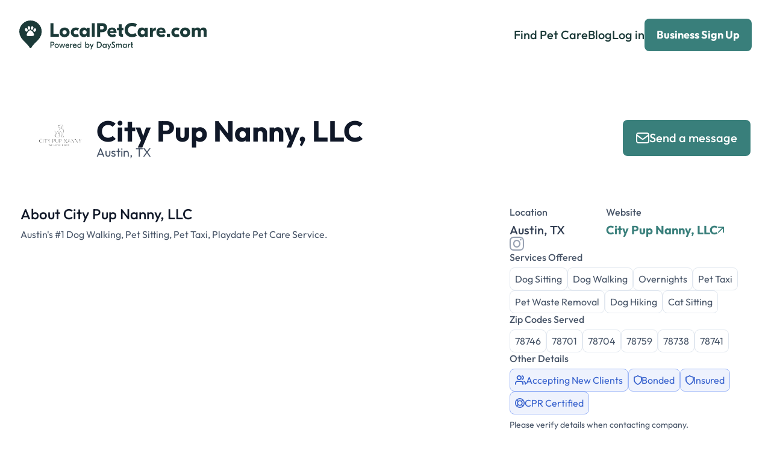

--- FILE ---
content_type: text/html; charset=UTF-8
request_url: https://www.localpetcare.com/business/city-pup-nanny-llc?c=austin-tx
body_size: 4974
content:
<!DOCTYPE html>
<html lang="en">
    <head>
                    <!-- Google Tag Manager -->
            <script>(function(w,d,s,l,i){w[l]=w[l]||[];w[l].push({'gtm.start':
            new Date().getTime(),event:'gtm.js'});var f=d.getElementsByTagName(s)[0],
            j=d.createElement(s),dl=l!='dataLayer'?'&l='+l:'';j.async=true;j.src=
            'https://www.googletagmanager.com/gtm.js?id='+i+dl;f.parentNode.insertBefore(j,f);
            })(window,document,'script','dataLayer','GTM-T5MXWF6J');</script>
            <!-- End Google Tag Manager -->
                <meta charset="utf-8">
        <meta name="viewport" content="width=device-width, initial-scale=1.0">
        <link rel="icon" href="https://www.localpetcare.com/images/logo/icons/favicon-icon.png">
                <title>City Pup Nanny, LLC - Local Pet Care</title>
<meta name="description" content="Austin&#039;s #1 Dog Walking, Pet Sitting, Pet Taxi, Playdate Pet Care Service. ">
 <link rel="canonical" href="https://www.localpetcare.com/business/city-pup-nanny-llc"> 

<meta property="og:type" content="website">
<meta property="og:title" content="City Pup Nanny, LLC - Local Pet Care">
<meta property="og:description" content="Austin&#039;s #1 Dog Walking, Pet Sitting, Pet Taxi, Playdate Pet Care Service. ">
 <meta property="og:image" content="https://cdn.localpetcare.com/company_images/11/3911_BjpUL8_2.png">  <meta property="og:url" content="https://www.localpetcare.com/business/city-pup-nanny-llc"> 

<meta name="twitter:card" content="summary">
<meta name="twitter:title" content="City Pup Nanny, LLC - Local Pet Care">
<meta name="twitter:description" content="Austin&#039;s #1 Dog Walking, Pet Sitting, Pet Taxi, Playdate Pet Care Service. ">
 <meta name="twitter:image" content="https://cdn.localpetcare.com/company_images/11/3911_BjpUL8_2.png">  <meta name="twitter:url" content="https://www.localpetcare.com/business/city-pup-nanny-llc">             <link rel="preload" as="style" href="https://www.localpetcare.com/build/assets/app-98b4e893.css" /><link rel="preload" as="style" href="https://www.localpetcare.com/build/assets/root-7626eb1f.css" /><link rel="modulepreload" href="https://www.localpetcare.com/build/assets/app-d5cc9fd5.js" /><link rel="stylesheet" href="https://www.localpetcare.com/build/assets/app-98b4e893.css" /><link rel="stylesheet" href="https://www.localpetcare.com/build/assets/root-7626eb1f.css" /><script type="module" src="https://www.localpetcare.com/build/assets/app-d5cc9fd5.js"></script>    </head>

    <body class="min-w-[320px]">
                    <!-- Google Tag Manager (noscript) -->
            <noscript><iframe src="https://www.googletagmanager.com/ns.html?id=GTM-T5MXWF6J"
            height="0" width="0" style="display:none;visibility:hidden"></iframe></noscript>
            <!-- End Google Tag Manager (noscript) -->
                <div id="wrapper">
            <div class="fixed z-[10000] w-full shadow-md"
    x-cloak
    x-data="window.LPC.Alert.data"
    x-global="window.LPC.Alert.data"
    x-on:click="isVisible = false"
    x-show="!!isVisible"
    role="alert"
    :class="{
        'bg-green-200 text-green-900': status === 'success',
        'bg-red-200 text-red-900': status === 'error',
        'bg-indigo-100 text-indigo-900': status === 'info' 
    }"
>
    <div class="container mx-auto py-4 cursor-pointer grid grid-cols-12 items-center">

        <div class="col-span-11 justify-center flex items-center">
            <div class="mr-4">
                <i class="fa text-xl md:text-4xl"
                    :class="{
                        'fa-check': status === 'success',
                        'fa-ban': status === 'error',
                        'fa-info-circle': status === 'info'
                    }"
                ></i>
            </div>
            <div class="md:text-xl">
                <span class="font-bold mr-4" x-text="title"></span>
                <span x-text="message"></span>
            </div>
        </div>
        <div class="col-span-1">
            <div class="ml-auto cursor-pointer" @click="isVisible = false">
                <i class="fa fa-times text-2xl opacity-50"></i>
            </div>
        </div>

    </div>
</div>

            <header id="header">
                <div class="container" x-data="{
                    toggle () {
                        document.querySelector('body').classList.toggle('nav-active');
                    },
                    hide () {
                        document.querySelector('body').classList.remove('nav-active');
                    },
                }" x-on:click.away="hide">
                    <div class="logo">
    <a href="/">
        <img src="https://www.localpetcare.com/images/front/logo.svg" width="311" alt="LocalPetCare.com Powered by DaySmart">
    </a>
</div>

                    <a href="#" class="nav-opener" x-on:click="toggle">
                        <span></span>
                    </a>

                    <nav class="nav-wrap">
                        <ul class="nav">
                            <li><a href="https://www.localpetcare.com">Find Pet Care</a></li>
                            <li><a href="https://www.localpetcare.com/blog">Blog</a></li>
                                                            <li><a href="https://www.localpetcare.com/login">Log in</a></li>
                                                    </ul>

                                                    <a href="https://www.localpetcare.com/business" class="btn btn-md btn-green">Business Sign Up</a>
                                            </nav>
                </div>
            </header>

            <div name="content">
                <section class="profile">
       
        <div class="container">
            <div class="page-header">
                <div class="content">
                    <div class="company">
                        <div class="logo-wrap">
                            <img src="https://cdn.localpetcare.com/company_images/11/3911_BjpUL8_2.png" alt="City Pup Nanny, LLC logo"/>
                        </div>
                        <div class="info">
                            <h3>City Pup Nanny, LLC</h3>
                                                            <span class="location">Austin, TX</span>
                                                    </div>
                    </div>
                </div>
                <aside class="aside">
                    <ul class="btn-list">
                                                <li x-data>
                            <a href="javascript:void(0);" class="btn btn-lg btn-green"
                                @click="$store.businessProfile.showContactModal()"
                                x-show="!$store.businessProfile.messageSent">
                                <i class="icon-envelope"></i> Send a message
                            </a>
                        </li>
                    </ul>
                </aside>
            </div>
            <div class="body">
                <div class="content">
                    <h6>About City Pup Nanny, LLC</h6>
                    <p>Austin's #1 Dog Walking, Pet Sitting, Pet Taxi, Playdate Pet Care Service. </p>
                    <div class="photo-collage">
                        <ul class="photo-collage-list">
                                                                                                    </ul>
                    </div>

                                        
                </div>
                <aside class="aside">
                                            <div class="row">
                            <div class="info">
                                                                    <div class="info-location">
                                        <strong class="block-title">Location</strong>
                                        <span class="location">Austin, TX</span>
                                    </div>
                                                                                                    <div class="info-website">
                                        <strong class="block-title">Website</strong>
                                        <a href="http://www.citypupnanny.com"
                                            data-action-type="url" data-action-id="3911"
                                            target="_blank" class="link-w-arrow">
                                            City Pup Nanny, LLC <i class="icon-arrow-up-right"></i>
                                        </a>
                                    </div>
                                                            </div>
                        </div>
                                                                <div class="row">
                            <div class="social">
                                <strong class="social-links">
                                    <ul class="social-links">
                                                    <li>
                    <a href="https://www.instagram.com/citypupnanny/" target="_blank" class="icon-instagram"
                        data-action-type="social" data-action-id="3911"
                    ></a>
                </li>
                        </ul>
                                </strong>
                            </div>
                        </div>
                                        <div class="row">
                        <strong class="block-title">Services Offered</strong>
                        <ul class="flex flex-wrap gap-2">
                                                            <li>
                                    <span class="theme-badge theme-badge-outline">Dog Sitting</span>
                                </li>
                                        
                                                            <li>
                                    <span class="theme-badge theme-badge-outline">Dog Walking</span>
                                </li>
                                        
                                                            <li>
                                    <span class="theme-badge theme-badge-outline">Overnights</span>
                                </li>
                                        
                                                            <li>
                                    <span class="theme-badge theme-badge-outline">Pet Taxi</span>
                                </li>
                                        
                                                            <li>
                                    <span class="theme-badge theme-badge-outline">Pet Waste Removal</span>
                                </li>
                                        
                                                            <li>
                                    <span class="theme-badge theme-badge-outline">Dog Hiking</span>
                                </li>
                                        
                                                            <li>
                                    <span class="theme-badge theme-badge-outline">Cat Sitting</span>
                                </li>
                                        
                                                    </ul>
                    </div>
                    <div class="row">
                        <strong class="block-title">Zip Codes Served</strong>
                        <ul class="flex flex-wrap gap-2">
                                                            <li>
                                    <span class="theme-badge theme-badge-outline">78746</span>
                                </li>
                                                            <li>
                                    <span class="theme-badge theme-badge-outline">78701</span>
                                </li>
                                                            <li>
                                    <span class="theme-badge theme-badge-outline">78704</span>
                                </li>
                                                            <li>
                                    <span class="theme-badge theme-badge-outline">78759</span>
                                </li>
                                                            <li>
                                    <span class="theme-badge theme-badge-outline">78738</span>
                                </li>
                                                            <li>
                                    <span class="theme-badge theme-badge-outline">78741</span>
                                </li>
                                                    </ul>
                    </div>
                                            <div class="row">
                            <strong class="block-title">Other Details</strong>
                            <ul class="flex flex-wrap gap-2">
                                                                    <li><span class="theme-badge theme-badge-blue"><i class="icon-users"></i> Accepting New Clients</span></li>
                                                                                                    <li><span class="theme-badge theme-badge-blue"><i class="icon-badge"></i> Bonded</span></li>
                                                                                                    <li><span class="theme-badge theme-badge-blue"><i class="icon-badge"></i> Insured</span></li>
                                                                                                    <li><span class="theme-badge theme-badge-blue"><i class="icon-cpr"></i> CPR Certified</span></li>
                                                            </ul>
                            <span class="foot-txt">Please verify details when contacting company.</span>
                        </div>
                                    </aside>
            </div>
                        <div class="foot">
                <a href="https://www.localpetcare.com/city/austin-tx"
                    class="btn-back">
                    <i class="icon-arrow-left"></i>
                    Back to City Page
                </a>    
            </div>
            
            <div class="text-center mt-8" x-data>
                <div
    class="my-2 text-2xl rounded-lg px-4 py-3 bg-green-200 text-green-900 max-w-xl mx-auto" x-cloak="x-cloak" x-show="!!$store.businessProfile.messageSent"
    role="alert"
>
    <div class="flex gap-4 justify-center items-center">
        <div class="py-1 text-4xl">
            <i class="text-green-500 far fa-check-circle"></i>
        </div>
        <div class="font-bold">
            Message Sent
        </div>
    </div>
    <div>
        <p class="text-sm">We have successfully sent your message. We will be in touch as soon as possible!</p>
    </div>
</div>
            </div>
        </div>
    </section>


    <div
    id="contactModal"
    style="display: none"
    data-modal="true"
    x-data="ContactModal"
    class="fixed overflow-auto inset-0 px-4 z-40">
    <!--
      Background overlay, show/hide based on modal state.

      Entering: "ease-out duration-300"
        From: "opacity-0"
        To: "opacity-100"
      Leaving: "ease-in duration-200"
        From: "opacity-100"
        To: "opacity-0"
    -->


    <!--
      Modal panel, show/hide based on modal state.

      Entering: "ease-out duration-300"
        From: "opacity-0 translate-y-4 sm:translate-y-0 sm:scale-95"
        To: "opacity-100 translate-y-0 sm:scale-100"
      Leaving: "ease-in duration-200"
        From: "opacity-100 translate-y-0 sm:scale-100"
        To: "opacity-0 translate-y-4 sm:translate-y-0 sm:scale-95"
    -->
    <div class="bg-white rounded-lg shadow-xl transform transition-all w-full mx-auto my-16 max-w-lg"
         role="dialog" aria-modal="true" aria-labelledby="modal-headline">

        <button onclick="LPC.Modal.closeFromSelf(this);" type="button" aria-label="Close" class="btn btn-icon btn-gray absolute right-0 top-0 mt-2 mr-2">
            <i class="fas fa-times"></i>
        </button>

        <div class="bg-white p-4 sm:p-8 rounded-lg">
            <div class="mt-3 sm:mt-0">
                <h4 class="mb-2">Get in Touch</h4>
        <p class="mb-4 text-gray-700 text-base">Use the form below to contact <span
                class="px-2 border border-blue-200 text-blue-800 bg-gray-100 rounded">City Pup Nanny, LLC</span> 
                for personalized pet care services. Share details about your pet(s), services you're looking for, and your preferred schedule.
        </p>

        <div class="mb-4">
            <label class="theme-input-label-text" for="name">
                Your Name <span class="text-theme-danger">*</span>
            </label>
            <input
                class="theme-input-text w-full"
                :class="!!errors.name ? 'theme-input-error' : ''"
                x-model="contact.name"
                id="contact_name"
                name="name"
                type="text"
                placeholder="John Doe"
                autocomplete="name"
                required/>
            <p class="theme-input-label-error" x-cloak x-show="!!errors.name" x-text="errors.name"></p>
        </div>
        <div class="mb-4">
            <label class="theme-input-label-text" for="contact_email">
                Your Email <span class="text-theme-danger">*</span>
            </label>
            <input
                class="theme-input-text w-full"
                :class="!!errors.email ? 'theme-input-error' : ''"
                x-model="contact.email"
                name="contact_email"
                id="contact_email"
                type="email"
                placeholder="me@mail.com"
                required/>
            <p class="theme-input-label-error" x-cloak x-show="!!errors.email" x-text="errors.email"></p>
        </div>
        <div class="mb-4">
            <label class="theme-input-label-text" for="contact_phone_number">
                Your Phone Number
            </label>
            <input
                class="theme-input-text w-full"
                :class="!!errors.phone_number ? 'theme-input-error' : ''"
                x-model="contact.phone_number"
                name="contact_phone_number"
                id="contact_phone_number"
                type="tel"
                placeholder="123-456-7890"
                required/>
            <p class="theme-input-label-error" x-cloak x-show="!!errors.phone_number" x-text="errors.phone_number"></p>
        </div>

        <input type="text" id="website" name="website" value="" class="hidden">

        <div class="mb-2">
            <label class="theme-input-label-text" for="contact_message">
                Your Message <span class="text-theme-danger">*</span>
            </label>
            <textarea
                class="theme-input-textarea w-full h-40"
                id="contact_message"
                name="contact_message"
                :class="!!errors.message ? 'theme-input-error' : ''"
                x-model="contact.message"
            ></textarea>
            <p class="theme-input-label-error" x-cloak x-show="!!errors.message" x-text="errors.message"></p>
        </div>
        <div class="flex sm:flex-row-reverse flex-wrap sm:flex-nowrap gap-2 justify-between ">
            <button class="btn btn-lg btn-gray w-full" onclick="copyToClipboard()">Copy Message</button>

            <button class="btn btn-lg btn-green w-full" :disabled="isLoading" @click="send" type="button">
                <div class="inline mr-2" x-cloak="x-cloak" x-show="isLoading">
    <svg aria-hidden="true" class="w-4 h-4 animate-spin" viewBox="0 0 24 24" fill="none" xmlns="http://www.w3.org/2000/svg">
        <path d="M12,4a8,8,0,0,1,7.89,6.7A1.53,1.53,0,0,0,21.38,12h0a1.5,1.5,0,0,0,1.48-1.75,11,11,0,0,0-21.72,0A1.5,1.5,0,0,0,2.62,12h0a1.53,1.53,0,0,0,1.49-1.3A8,8,0,0,1,12,4Z" fill="currentColor"/>
    </svg>
    <span class="sr-only">Loading...</span>
</div>
                <i class="fas fa-paper-plane mr-2" x-show="!isLoading"></i>
                Send Message
            </button>
        </div>
            </div>
        </div>
            </div>


</div>
            </div>
            <footer id="footer">
                <div class="container">
                    <div class="footer-t">
                        <nav class="nav">
                            <strong class="title">Links</strong>
                            <ul class="nav-list">
                                <li><a href="https://www.localpetcare.com/why-local-pet-care">Why Local Pet Care?</a></li>
                                <li><a href="https://www.localpetcare.com/register">Create Your Listing</a></li>
                                <li><a href="https://www.localpetcare.com/cities">Cities</a></li>
                            </ul>
                        </nav>

                        <nav class="nav">
                            <strong class="title">Legal</strong>
                            <ul class="nav-list">
                                <li><a href="https://www.localpetcare.com/terms">Terms</a></li>
                                <li><a href="https://www.localpetcare.com/privacy">Privacy</a></li>
                            </ul>
                        </nav>

                        <nav class="nav">
                            <strong class="title">Social</strong>
                            <ul class="nav-list">
                                <li><a href="https://www.facebook.com/getlocalpetcare">Facebook</a></li>
                                <li><a href="https://www.instagram.com/localpetcare">Instagram</a></li>
                                <li><a href="https://x.com/getlocalpetcare">X</a></li>
                            </ul>
                        </nav>
                        <nav class="nav">
                            <strong class="title">Company</strong>
                            <ul class="nav-list">
                                <li><a href="https://www.localpetcare.com/blog">Official Blog</a></li>
                                <li><a href="https://www.timetopet.com/">Time To Pet</a></li>
                                <li><a href="https://www.localpetcare.com/contact">Contact</a></li>
                            </ul>
                        </nav>
                    </div>

                    <div class="footer-b">
                        <div class="logo">
    <a href="/">
        <img src="https://www.localpetcare.com/images/front/logo.svg" width="311" alt="LocalPetCare.com Powered by DaySmart">
    </a>
</div>

                        <span class="copyright">&copy; 2024 Local Pet Care - All Rights Reserved</span>
                    </div>
                </div>
            </footer>
        </div>
        <div id="_modalBackdrop" class="fixed inset-0 bg-gray-500 opacity-75 z-10 hidden"></div>
        <script type="module">
            LPC.API.CSRF_TOKEN = "zSHeIBQ6HxWW8pRUc8JPTpBJ1h3rxEXdQ5Tccdwq";
        </script>
            <script type="text/javascript" src="https://www.localpetcare.com/vendor/simple-lightbox/simple-lightbox.min.js"></script>
    <script type="text/javascript">
        window.addEventListener('DOMContentLoaded', (event) => {
            window.lll = new SimpleLightbox('.ballery a', {fileExt: false});
        });
        function copyToClipboard()
        {
            /* Get the text field */
            var copyText = document.getElementById("contact_message");

            /* Select the text field */
            copyText.select();
            copyText.setSelectionRange(0, 99999); /*For mobile devices*/

            /* Copy the text inside the text field */
            document.execCommand("copy");

            /* Alert the copied text */
            window.LPC.Alert.success('Message Copied to Clipboard', '');
        }

        

    </script>
    <script type="module">
        document.addEventListener('alpine:init', () => {
            Alpine.store('businessProfile', {
                messageSent: false,
                showContactModal()
                {
                    LPC.Modal.show('contactModal');
                }
            });
        });

        window.ContactModal = {
            isLoading: false,
            contact: {
                name: '',
                phone_number: '',
                email: '',
                message: '',
                _to: "r803sxr7eCkg9Mr0Ffw1m268"            },
            errors: {},
            send() 
            {
                this.isLoading = true;
                //Clear errors
                this.errors = {};
                LPC.API.post('/business/ajaxContact', {...this.contact})
                    .then( (response) => {

                        this.errors = response.body.errors;
                        if (Object.keys(response.body.errors).length < 1)
                        {
                            this.$store.businessProfile.messageSent = true;
                            LPC.Modal.close('contactModal');
                        }
                        this.isLoading = false;
                    })
                    .catch( (error)  => { 
                        LPC.Modal.close('contactModal');
                        this.isLoading = false;
                        LPC.Alert.httpError(error);
                    });
            }
        };


    </script>

    <script type="module">
        LPC.Stats.initialize();
    </script>
    <script type="module">
            </script>
    </body>
</html>
